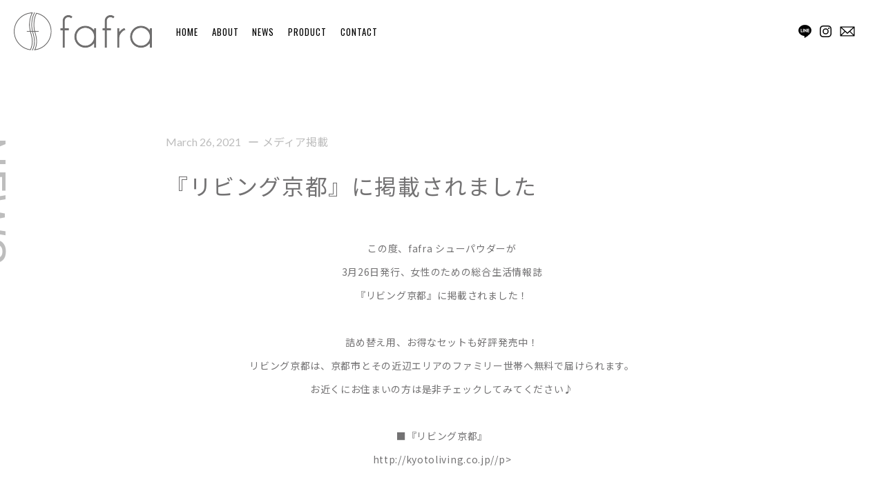

--- FILE ---
content_type: text/html; charset=UTF-8
request_url: https://fafra.jp/news/%E3%80%8E%E3%83%AA%E3%83%93%E3%83%B3%E3%82%B0%E4%BA%AC%E9%83%BD%E3%80%8F%E3%81%AB%E6%8E%B2%E8%BC%89%E3%81%95%E3%82%8C%E3%81%BE%E3%81%97%E3%81%9F-2/
body_size: 10608
content:
<!DOCTYPE html>
<html lang="ja">
<head>
  <!-- Google Tag Manager -->
  <script>(function(w,d,s,l,i){w[l]=w[l]||[]
w[l].push({'gtm.start':new Date().getTime(),event:'gtm.js'})
var f=d.getElementsByTagName(s)[0],j=d.createElement(s),dl=l!='dataLayer'?'&l='+l:''
j.async=true
j.src='https://www.googletagmanager.com/gtm.js?id='+i+dl
f.parentNode.insertBefore(j,f)})(window,document,'script','dataLayer','GTM-PSW4QH5')</script>
  <!-- End Google Tag Manager --><!-- Google Tag Manager -->
  <script>(function(w,d,s,l,i){w[l]=w[l]||[]
w[l].push({'gtm.start':new Date().getTime(),event:'gtm.js'})
var f=d.getElementsByTagName(s)[0],j=d.createElement(s),dl=l!='dataLayer'?'&l='+l:''
j.async=true
j.src='https://www.googletagmanager.com/gtm.js?id='+i+dl
f.parentNode.insertBefore(j,f)})(window,document,'script','dataLayer','GTM-PSW4QH5')</script>
  <!-- End Google Tag Manager -->
  <meta charset="utf-8">
  <meta name="viewport" content="width=device-width, user-scalable=yes">
  <!--SNS meta tags =========================================================================-->
  <!--facebook-->
  <meta property="og:site_name" content="fafra（ファフラ）公式オンラインストア">
  <meta property="og:title" content="fafra（ファフラ）公式オンラインストア">
  <meta property="og:description" content="日々使う事が楽しみになるアイテムで、家族の日常をより 素敵なものに。 「日常（dailylife）」に寄り添う”デイリーライフスタイルブランド">
  <meta property="og:type" content="website">
  <meta property="og:image" content="ogp.png">
  <meta property="og:url" content="https://fafra.jp">
  <!--twitter-->
  <meta name="twitter:title" content="fafra（ファフラ）公式オンラインストア">
  <meta name="twitter:description" content="日々使う事が楽しみになるアイテムで、家族の日常をより 素敵なものに。 「日常（dailylife）」に寄り添う”デイリーライフスタイルブランド">
  <meta name="twitter:card" content="summary_large_image">
  <meta name="twitter:image" content="ogp.png">
  <meta name="twitter:url" content="https://fafra.jp">
  <!--Common CSS ============================================================================-->
  <link rel="stylesheet" href="https://fafra.jp/wp-content/themes/nalc/assets/css/reset.css">
  <link href="https://fonts.googleapis.com/css?family=Lato:400,700|Noto+Sans+JP|Oswald:300,400&display=swap" rel="stylesheet">
  <link rel="stylesheet" href="https://fafra.jp/wp-content/themes/nalc/assets/js/slick/slick.css">
  <link rel="stylesheet" href="https://fafra.jp/wp-content/themes/nalc/assets/js/slick/slick-theme.css">
    <script>(function(html){html.className=html.className.replace(/\bno-js\b/,'js')})(document.documentElement);</script>
<title>『リビング京都』に掲載されました &#8211; fafra（ファフラ）公式オンラインストア</title>
<meta name='robots' content='max-image-preview:large'/>
<link rel='dns-prefetch' href='//fonts.googleapis.com'/>
<link rel='dns-prefetch' href='//s.w.org'/>
<link href='https://fonts.gstatic.com' crossorigin rel='preconnect'/>
<link rel="alternate" type="application/rss+xml" title="fafra（ファフラ）公式オンラインストア &raquo; フィード" href="https://fafra.jp/feed/"/>
<link rel="alternate" type="application/rss+xml" title="fafra（ファフラ）公式オンラインストア &raquo; コメントフィード" href="https://fafra.jp/comments/feed/"/>
		<script type="text/javascript">window._wpemojiSettings={"baseUrl":"https:\/\/s.w.org\/images\/core\/emoji\/13.0.1\/72x72\/","ext":".png","svgUrl":"https:\/\/s.w.org\/images\/core\/emoji\/13.0.1\/svg\/","svgExt":".svg","source":{"concatemoji":"https:\/\/fafra.jp\/wp-includes\/js\/wp-emoji-release.min.js?ver=5.7.14"}};!function(e,a,t){var n,r,o,i=a.createElement("canvas"),p=i.getContext&&i.getContext("2d");function s(e,t){var a=String.fromCharCode;p.clearRect(0,0,i.width,i.height),p.fillText(a.apply(this,e),0,0);e=i.toDataURL();return p.clearRect(0,0,i.width,i.height),p.fillText(a.apply(this,t),0,0),e===i.toDataURL()}function c(e){var t=a.createElement("script");t.src=e,t.defer=t.type="text/javascript",a.getElementsByTagName("head")[0].appendChild(t)}for(o=Array("flag","emoji"),t.supports={everything:!0,everythingExceptFlag:!0},r=0;r<o.length;r++)t.supports[o[r]]=function(e){if(!p||!p.fillText)return!1;switch(p.textBaseline="top",p.font="600 32px Arial",e){case"flag":return s([127987,65039,8205,9895,65039],[127987,65039,8203,9895,65039])?!1:!s([55356,56826,55356,56819],[55356,56826,8203,55356,56819])&&!s([55356,57332,56128,56423,56128,56418,56128,56421,56128,56430,56128,56423,56128,56447],[55356,57332,8203,56128,56423,8203,56128,56418,8203,56128,56421,8203,56128,56430,8203,56128,56423,8203,56128,56447]);case"emoji":return!s([55357,56424,8205,55356,57212],[55357,56424,8203,55356,57212])}return!1}(o[r]),t.supports.everything=t.supports.everything&&t.supports[o[r]],"flag"!==o[r]&&(t.supports.everythingExceptFlag=t.supports.everythingExceptFlag&&t.supports[o[r]]);t.supports.everythingExceptFlag=t.supports.everythingExceptFlag&&!t.supports.flag,t.DOMReady=!1,t.readyCallback=function(){t.DOMReady=!0},t.supports.everything||(n=function(){t.readyCallback()},a.addEventListener?(a.addEventListener("DOMContentLoaded",n,!1),e.addEventListener("load",n,!1)):(e.attachEvent("onload",n),a.attachEvent("onreadystatechange",function(){"complete"===a.readyState&&t.readyCallback()})),(n=t.source||{}).concatemoji?c(n.concatemoji):n.wpemoji&&n.twemoji&&(c(n.twemoji),c(n.wpemoji)))}(window,document,window._wpemojiSettings);</script>
		<style type="text/css">img.wp-smiley,img.emoji{display:inline!important;border:none!important;box-shadow:none!important;height:1em!important;width:1em!important;margin:0 .07em!important;vertical-align:-.1em!important;background:none!important;padding:0!important}</style>
	<link rel='stylesheet' id='wp-block-library-css' href='https://fafra.jp/wp-includes/css/dist/block-library/style.min.css?ver=5.7.14' type='text/css' media='all'/>
<link rel='stylesheet' id='wp-block-library-theme-css' href='https://fafra.jp/wp-includes/css/dist/block-library/theme.min.css?ver=5.7.14' type='text/css' media='all'/>
<link rel='stylesheet' id='twentysixteen-fonts-css' href='https://fonts.googleapis.com/css?family=Merriweather%3A400%2C700%2C900%2C400italic%2C700italic%2C900italic%7CInconsolata%3A400&#038;subset=latin%2Clatin-ext' type='text/css' media='all'/>
<link rel='stylesheet' id='genericons-css' href='https://fafra.jp/wp-content/themes/nalc/genericons/genericons.css?ver=3.4.1' type='text/css' media='all'/>
<link rel='stylesheet' id='twentysixteen-style-css' href='https://fafra.jp/wp-content/themes/nalc/style.css?ver=5.7.14' type='text/css' media='all'/>
<style id='twentysixteen-style-inline-css' type='text/css'>.menu-toggle:hover,.menu-toggle:focus,a,.main-navigation a:hover,.main-navigation a:focus,.dropdown-toggle:hover,.dropdown-toggle:focus,.social-navigation a:hover:before,.social-navigation a:focus:before,.post-navigation a:hover .post-title,.post-navigation a:focus .post-title,.tagcloud a:hover,.tagcloud a:focus,.site-branding .site-title a:hover,.site-branding .site-title a:focus,.entry-title a:hover,.entry-title a:focus,.entry-footer a:hover,.entry-footer a:focus,.comment-metadata a:hover,.comment-metadata a:focus,.pingback .comment-edit-link:hover,.pingback .comment-edit-link:focus,.comment-reply-link,.comment-reply-link:hover,.comment-reply-link:focus,.required,.site-info a:hover,.site-info a:focus{color:#737273}mark,ins,button:hover,button:focus,input[type="button"]:hover,input[type="button"]:focus,input[type="reset"]:hover,input[type="reset"]:focus,input[type="submit"]:hover,input[type="submit"]:focus,.pagination .prev:hover,.pagination .prev:focus,.pagination .next:hover,.pagination .next:focus,.widget_calendar tbody a,.page-links a:hover,.page-links a:focus{background-color:#737273}input[type="date"]:focus,input[type="time"]:focus,input[type="datetime-local"]:focus,input[type="week"]:focus,input[type="month"]:focus,input[type="text"]:focus,input[type="email"]:focus,input[type="url"]:focus,input[type="password"]:focus,input[type="search"]:focus,input[type="tel"]:focus,input[type="number"]:focus,textarea:focus,.tagcloud a:hover,.tagcloud a:focus,.menu-toggle:hover,.menu-toggle:focus{border-color:#737273}@media screen and (min-width:56.875em){.main-navigation li:hover>a,.main-navigation li.focus>a{color:#737273}}body,blockquote cite,blockquote small,.main-navigation a,.menu-toggle,.dropdown-toggle,.social-navigation a,.post-navigation a,.pagination a:hover,.pagination a:focus,.widget-title a,.site-branding .site-title a,.entry-title a,.page-links>.page-links-title,.comment-author,.comment-reply-title small a:hover,.comment-reply-title small a:focus{color:#737273}blockquote,.menu-toggle.toggled-on,.menu-toggle.toggled-on:hover,.menu-toggle.toggled-on:focus,.post-navigation,.post-navigation div+div,.pagination,.widget,.page-header,.page-links a,.comments-title,.comment-reply-title{border-color:#737273}button,button[disabled]:hover,button[disabled]:focus,input[type="button"],input[type="button"][disabled]:hover,input[type="button"][disabled]:focus,input[type="reset"],input[type="reset"][disabled]:hover,input[type="reset"][disabled]:focus,input[type="submit"],input[type="submit"][disabled]:hover,input[type="submit"][disabled]:focus,.menu-toggle.toggled-on,.menu-toggle.toggled-on:hover,.menu-toggle.toggled-on:focus,.pagination:before,.pagination:after,.pagination .prev,.pagination .next,.page-links a{background-color:#737273}fieldset,pre,abbr,acronym,table,th,td,input[type="date"],input[type="time"],input[type="datetime-local"],input[type="week"],input[type="month"],input[type="text"],input[type="email"],input[type="url"],input[type="password"],input[type="search"],input[type="tel"],input[type="number"],textarea,.main-navigation li,.main-navigation .primary-menu,.menu-toggle,.dropdown-toggle:after,.social-navigation a,.image-navigation,.comment-navigation,.tagcloud a,.entry-content,.entry-summary,.page-links a,.page-links>span,.comment-list article,.comment-list .pingback,.comment-list .trackback,.comment-reply-link,.no-comments,.widecolumn .mu_register .mu_alert{border-color:#737273;border-color:rgba(115,114,115,.2)}hr,code{background-color:#737273;background-color:rgba(115,114,115,.2)}@media screen and (min-width:56.875em){.main-navigation ul ul,.main-navigation ul ul li{border-color:rgba(115,114,115,.2)}.main-navigation ul ul:before{border-top-color:rgba(115,114,115,.2);border-bottom-color:rgba(115,114,115,.2)}}body:not(.search-results) .entry-summary {color:#737273}blockquote,.post-password-form label,a:hover,a:focus,a:active,.post-navigation .meta-nav,.image-navigation,.comment-navigation,.widget_recent_entries .post-date,.widget_rss .rss-date,.widget_rss cite,.site-description,.author-bio,.entry-footer,.entry-footer a,.sticky-post,.taxonomy-description,.entry-caption,.comment-metadata,.pingback .edit-link,.comment-metadata a,.pingback .comment-edit-link,.comment-form label,.comment-notes,.comment-awaiting-moderation,.logged-in-as,.form-allowed-tags,.site-info,.site-info a,.wp-caption .wp-caption-text,.gallery-caption,.widecolumn label,.widecolumn .mu_register label{color:#737273}.widget_calendar tbody a:hover,.widget_calendar tbody a:focus{background-color:#737273}</style>
<link rel='stylesheet' id='twentysixteen-block-style-css' href='https://fafra.jp/wp-content/themes/nalc/css/blocks.css?ver=20181230' type='text/css' media='all'/>
<!--[if lt IE 10]>
<link rel='stylesheet' id='twentysixteen-ie-css'  href='https://fafra.jp/wp-content/themes/nalc/css/ie.css?ver=20160816' type='text/css' media='all' />
<![endif]-->
<!--[if lt IE 9]>
<link rel='stylesheet' id='twentysixteen-ie8-css'  href='https://fafra.jp/wp-content/themes/nalc/css/ie8.css?ver=20160816' type='text/css' media='all' />
<![endif]-->
<!--[if lt IE 8]>
<link rel='stylesheet' id='twentysixteen-ie7-css'  href='https://fafra.jp/wp-content/themes/nalc/css/ie7.css?ver=20160816' type='text/css' media='all' />
<![endif]-->
<!--[if lt IE 9]>
<script type='text/javascript' src='https://fafra.jp/wp-content/themes/nalc/js/html5.js?ver=3.7.3' id='twentysixteen-html5-js'></script>
<![endif]-->
<script type='text/javascript' src='https://fafra.jp/wp-includes/js/jquery/jquery.min.js?ver=3.5.1' id='jquery-core-js'></script>
<script type='text/javascript' src='https://fafra.jp/wp-includes/js/jquery/jquery-migrate.min.js?ver=3.3.2' id='jquery-migrate-js'></script>
<link rel="https://api.w.org/" href="https://fafra.jp/wp-json/"/><link rel="alternate" type="application/json" href="https://fafra.jp/wp-json/wp/v2/news/505"/><link rel="EditURI" type="application/rsd+xml" title="RSD" href="https://fafra.jp/xmlrpc.php?rsd"/>
<link rel="wlwmanifest" type="application/wlwmanifest+xml" href="https://fafra.jp/wp-includes/wlwmanifest.xml"/> 
<meta name="generator" content="WordPress 5.7.14"/>
<link rel="canonical" href="https://fafra.jp/news/%e3%80%8e%e3%83%aa%e3%83%93%e3%83%b3%e3%82%b0%e4%ba%ac%e9%83%bd%e3%80%8f%e3%81%ab%e6%8e%b2%e8%bc%89%e3%81%95%e3%82%8c%e3%81%be%e3%81%97%e3%81%9f-2/"/>
<link rel='shortlink' href='https://fafra.jp/?p=505'/>
<link rel="alternate" type="application/json+oembed" href="https://fafra.jp/wp-json/oembed/1.0/embed?url=https%3A%2F%2Ffafra.jp%2Fnews%2F%25e3%2580%258e%25e3%2583%25aa%25e3%2583%2593%25e3%2583%25b3%25e3%2582%25b0%25e4%25ba%25ac%25e9%2583%25bd%25e3%2580%258f%25e3%2581%25ab%25e6%258e%25b2%25e8%25bc%2589%25e3%2581%2595%25e3%2582%258c%25e3%2581%25be%25e3%2581%2597%25e3%2581%259f-2%2F"/>
<link rel="alternate" type="text/xml+oembed" href="https://fafra.jp/wp-json/oembed/1.0/embed?url=https%3A%2F%2Ffafra.jp%2Fnews%2F%25e3%2580%258e%25e3%2583%25aa%25e3%2583%2593%25e3%2583%25b3%25e3%2582%25b0%25e4%25ba%25ac%25e9%2583%25bd%25e3%2580%258f%25e3%2581%25ab%25e6%258e%25b2%25e8%25bc%2589%25e3%2581%2595%25e3%2582%258c%25e3%2581%25be%25e3%2581%2597%25e3%2581%259f-2%2F&#038;format=xml"/>
<style type="text/css">.recentcomments a{display:inline!important;padding:0!important;margin:0!important}</style>  <!--Page Unique CSS =======================================================================-->
              <link rel="stylesheet" href="https://fafra.jp/wp-content/themes/nalc/assets/css/journal.css">
      <!--Common JS =============================================================================-->
  <script src="https://ajax.googleapis.com/ajax/libs/jquery/3.4.1/jquery.min.js"></script>
  <script src="https://fafra.jp/wp-content/themes/nalc/assets/js/slick/slick.min.js"></script>
  <script src="https://fafra.jp/wp-content/themes/nalc/assets/js/jquery.matchHeight.js"></script>
  <script src="https://fafra.jp/wp-content/themes/nalc/assets/js/jquery.inview.min.js"></script>
  <script src="https://fafra.jp/wp-content/themes/nalc/assets/js/common.js?v=202107081816"></script>
  <!--Page Unique JS ========================================================================-->
          <script src="https://fafra.jp/wp-content/themes/nalc/assets/js/journal.js"></script>
    </head>

<body id="top" class="news-template-default single single-news postid-505 wp-embed-responsive">
<!-- Google Tag Manager (noscript) -->
<noscript>
  <iframe src="https://www.googletagmanager.com/ns.html?id=GTM-PSW4QH5" height="0" width="0" style="display:none;visibility:hidden"></iframe>
</noscript>
<!-- End Google Tag Manager (noscript) -->
<!--header-->
  <header class="bg_white">
          <div class="hd_inner oswald">
      <div class="hd_left">
        <div class="hd_logo"><a href="/">
            <img width="200" src="/wp-content/uploads/2020/02/200xNxfafra_4.png.pagespeed.ic.Ru76LMrvQH.webp">
            <g transform="translate(-465.377 -476.744)">
              <g transform="translate(465.377 476.744)">
                <path d="M492.666,511.714l9.569-22.006a17.917,17.917,0,0,1,1.276,3.979H505.9a20.287,20.287,0,0,0-2.458-6.76q-.508-.872-1.1-1.689a20.4,20.4,0,0,0-33.9,22.674,20.6,20.6,0,0,0,1.6,2.227,20.4,20.4,0,0,0,35.552-8.064h-2.438a18.1,18.1,0,0,1-14.981,12.977l-11.045-27.117L469.629,505.2A18.042,18.042,0,0,1,479.8,480.124ZM482.08,479.483a18.054,18.054,0,0,1,18.713,7.635l-8.057,18.529Zm-10.958,28.189L477.065,494l8.641,21.211A18.045,18.045,0,0,1,471.122,507.672Z" transform="translate(-465.377 -476.744)"/>
              </g>
              <g transform="translate(524.659 481.632)">
                <path d="M568.054,511.051v-3.076h-8.276V480.427h-4.535v30.624Z" transform="translate(-489.883 -480.206)"/>
                <g transform="translate(90.287 0.164)">
                  <path d="M588.716,507.742H587.34c-5.207,0-9.426-4.932-9.426-11.016v-1.9c0-6.083,4.219-11.017,9.426-11.017h1.376c.135,0,.268.006.4.013l.51-3.348a12.124,12.124,0,0,0-1.46-.09h-1.906c-7.205,0-13.046,6.344-13.046,14.171V497c0,7.827,5.841,14.171,13.046,14.171h1.906a12.1,12.1,0,0,0,1.46-.09l-.51-3.348C588.984,507.737,588.85,507.742,588.716,507.742Z" transform="translate(-573.215 -480.386)"/>
                </g>
                <path d="M537.521,501.991h7.472l1.691,9.122H551.3l-5.717-30.845h-8.642l-5.717,30.845h4.612Zm3.186-17.189h1.1l2.608,14.071H538.1Z" transform="translate(-499.18 -480.268)"/>
                <path d="M522.668,480.427v21.612H522.2l-8.178-21.612h-5.907v30.624h4.535V487.017h.533l9.094,24.034H527.2V480.427Z" transform="translate(-508.119 -480.206)"/>
              </g>
            </g>
            </svg>
          </a></div>
        <nav>
          <ul class="hd_nav">
            <li><a href="https://fafra.jp">HOME</a></li>
            <li><a href="https://fafra.jp/about/">ABOUT</a></li>
            <li><a href="https://fafra.jp/news/">NEWS</a></li>
            <!-- 					<li><a href="https://fafra.jp/journal/">JOURNAL</a></li> -->
            <li><a href="https://store.fafra.jp/collections/all">PRODUCT</a></li>
            <li><a href="https://fafra.jp/contact/">CONTACT</a></li>
          </ul>
          <div class="hd_nav_sp sp">
            <ul class="hd_sns">
              <li><a href="https://lin.ee/vUCUCVz" target="_blank">
                  <svg xmlns="http://www.w3.org/2000/svg" class="hd_fill" width="19.161" height="18.256" viewBox="0 0 19.161 18.256">
                    <g transform="translate(9.581 9.127)">
                      <g transform="translate(-9.504 -9.052)">
                        <path d="M19.007,7.7C19.007,3.461,14.734,0,9.5,0S0,3.461,0,7.7c0,3.814,3.385,7.015,7.949,7.612.306.061.735.2.842.475a1.82,1.82,0,0,1,.031.858l-.138.812c-.046.245-.184.934.827.505a30.622,30.622,0,0,0,7.459-5.514h0A6.822,6.822,0,0,0,19.007,7.7ZM5.79,10.247H3.89a.505.505,0,0,1-.505-.505V5.973a.505.505,0,1,1,1,0V9.251H5.774a.505.505,0,0,1,0,1Zm1.96-.505a.505.505,0,1,1-1,0V5.973a.505.505,0,1,1,1,0Zm4.549,0a.49.49,0,0,1-.352.475l-.153.031a.505.505,0,0,1-.4-.2L9.45,7.413V9.741a.505.505,0,1,1-1,0V5.973A.505.505,0,0,1,8.791,5.5l.153-.031a.505.505,0,0,1,.4.2L11.288,8.3V5.973a.505.505,0,1,1,1,0Zm3.033-2.389a.505.505,0,1,1,0,1H13.953v.888h1.394a.505.505,0,1,1,0,1h-1.9a.505.505,0,0,1-.505-.505V7.857h0V5.973a.505.505,0,0,1,.505-.505h1.884a.505.505,0,0,1,0,1H13.953v.888Z" transform="translate(0 0)" stroke="rgba(0,0,0,0)" stroke-miterlimit="10" stroke-width="0.153"/>
                      </g>
                    </g>
                  </svg>
                </a></li>
              <li><a href="https://www.instagram.com/fafra_jp/?hl=ja" target="_blank">
                  <svg xmlns="http://www.w3.org/2000/svg" class="hd_fill" width="17.008" height="17.008" viewBox="0 0 17.008 17.008">
                    <g transform="translate(-1487.427 -22.346)">
                      <path d="M8.5,0C6.194,0,5.905.009,5,.051a6.25,6.25,0,0,0-2.065.4,4.166,4.166,0,0,0-1.506.981A4.172,4.172,0,0,0,.446,2.933,6.238,6.238,0,0,0,.051,5C.01,5.905,0,6.194,0,8.5s.009,2.6.051,3.506a6.25,6.25,0,0,0,.4,2.065,4.166,4.166,0,0,0,.981,1.506,4.172,4.172,0,0,0,1.506.981,6.238,6.238,0,0,0,2.065.4c.907.041,1.2.051,3.506.051s2.6-.009,3.506-.051a6.25,6.25,0,0,0,2.065-.4,4.348,4.348,0,0,0,2.487-2.487,6.238,6.238,0,0,0,.4-2.065c.041-.907.051-1.2.051-3.506S17,5.905,16.957,5a6.25,6.25,0,0,0-.4-2.065,4.166,4.166,0,0,0-.981-1.506A4.172,4.172,0,0,0,14.074.446a6.238,6.238,0,0,0-2.065-.4C11.1.01,10.814,0,8.5,0Zm0,1.532c2.271,0,2.54.009,3.437.05a4.7,4.7,0,0,1,1.579.293,2.638,2.638,0,0,1,.978.636,2.632,2.632,0,0,1,.636.978,4.7,4.7,0,0,1,.293,1.579c.041.9.05,1.166.05,3.437s-.009,2.54-.05,3.437a4.7,4.7,0,0,1-.293,1.579,2.813,2.813,0,0,1-1.614,1.614,4.7,4.7,0,0,1-1.579.293c-.9.041-1.166.05-3.437.05s-2.54-.009-3.437-.05a4.7,4.7,0,0,1-1.579-.293,2.631,2.631,0,0,1-.978-.636,2.631,2.631,0,0,1-.636-.978,4.7,4.7,0,0,1-.293-1.579c-.041-.9-.05-1.166-.05-3.437s.009-2.54.05-3.437a4.7,4.7,0,0,1,.293-1.579,2.638,2.638,0,0,1,.636-.978,2.632,2.632,0,0,1,.978-.636,4.7,4.7,0,0,1,1.579-.293C5.964,1.541,6.233,1.532,8.5,1.532Z" transform="translate(1487.427 22.346)"/>
                      <path d="M9.231,11.873a2.837,2.837,0,0,1,0-5.675h0a2.837,2.837,0,1,1,0,5.675Zm0-7.208a4.371,4.371,0,1,0,0,8.742h0a4.371,4.371,0,0,0,0-8.742Zm5.643-.079A1.033,1.033,0,1,1,13.84,3.552a1.033,1.033,0,0,1,1.033,1.033" transform="translate(1486.7 21.815)"/>
                    </g>
                  </svg>
                </a></li>
              <li><a href="https://fafra.jp/contact/">
                  <svg xmlns="http://www.w3.org/2000/svg" class="hd_fill" width="21.614" height="14.816" viewBox="0 0 21.614 14.816">
                    <g transform="translate(10.807 7.408)">
                      <path d="M.906,0A.929.929,0,0,0,0,.906V13.143a.929.929,0,0,0,.906.906H19.942a.929.929,0,0,0,.906-.906V.906A.929.929,0,0,0,19.942,0ZM2.4,1.36H18.446L10.424,8.815ZM1.36,2.243,6.254,6.8,1.36,11.693Zm18.129,0v9.45L14.594,6.8ZM7.251,7.727l2.719,2.515a.68.68,0,0,0,.929,0l2.7-2.515,4.963,4.963H2.289Z" transform="translate(-10.424 -7.025)"/>
                    </g>
                  </svg>
                </a></li>
            </ul>
            <ul class="hd_lang">
            </ul>
          </div>
        </nav>
      </div>
      <div class="hd_right pc">
        <ul class="hd_sns">
          <li><a href="https://lin.ee/vUCUCVz" target="_blank">
              <svg xmlns="http://www.w3.org/2000/svg" class="hd_fill" width="19.161" height="18.256" viewBox="0 0 19.161 18.256">
                <g transform="translate(9.581 9.127)">
                  <g transform="translate(-9.504 -9.052)">
                    <path d="M19.007,7.7C19.007,3.461,14.734,0,9.5,0S0,3.461,0,7.7c0,3.814,3.385,7.015,7.949,7.612.306.061.735.2.842.475a1.82,1.82,0,0,1,.031.858l-.138.812c-.046.245-.184.934.827.505a30.622,30.622,0,0,0,7.459-5.514h0A6.822,6.822,0,0,0,19.007,7.7ZM5.79,10.247H3.89a.505.505,0,0,1-.505-.505V5.973a.505.505,0,1,1,1,0V9.251H5.774a.505.505,0,0,1,0,1Zm1.96-.505a.505.505,0,1,1-1,0V5.973a.505.505,0,1,1,1,0Zm4.549,0a.49.49,0,0,1-.352.475l-.153.031a.505.505,0,0,1-.4-.2L9.45,7.413V9.741a.505.505,0,1,1-1,0V5.973A.505.505,0,0,1,8.791,5.5l.153-.031a.505.505,0,0,1,.4.2L11.288,8.3V5.973a.505.505,0,1,1,1,0Zm3.033-2.389a.505.505,0,1,1,0,1H13.953v.888h1.394a.505.505,0,1,1,0,1h-1.9a.505.505,0,0,1-.505-.505V7.857h0V5.973a.505.505,0,0,1,.505-.505h1.884a.505.505,0,0,1,0,1H13.953v.888Z" transform="translate(0 0)" stroke="rgba(0,0,0,0)" stroke-miterlimit="10" stroke-width="0.153"/>
                  </g>
                </g>
              </svg>
            </a></li>
          <li><a href="https://www.instagram.com/fafra_jp/?hl=ja" target="_blank">
              <svg xmlns="http://www.w3.org/2000/svg" class="hd_fill" width="17.008" height="17.008" viewBox="0 0 17.008 17.008">
                <g transform="translate(-1487.427 -22.346)">
                  <path d="M8.5,0C6.194,0,5.905.009,5,.051a6.25,6.25,0,0,0-2.065.4,4.166,4.166,0,0,0-1.506.981A4.172,4.172,0,0,0,.446,2.933,6.238,6.238,0,0,0,.051,5C.01,5.905,0,6.194,0,8.5s.009,2.6.051,3.506a6.25,6.25,0,0,0,.4,2.065,4.166,4.166,0,0,0,.981,1.506,4.172,4.172,0,0,0,1.506.981,6.238,6.238,0,0,0,2.065.4c.907.041,1.2.051,3.506.051s2.6-.009,3.506-.051a6.25,6.25,0,0,0,2.065-.4,4.348,4.348,0,0,0,2.487-2.487,6.238,6.238,0,0,0,.4-2.065c.041-.907.051-1.2.051-3.506S17,5.905,16.957,5a6.25,6.25,0,0,0-.4-2.065,4.166,4.166,0,0,0-.981-1.506A4.172,4.172,0,0,0,14.074.446a6.238,6.238,0,0,0-2.065-.4C11.1.01,10.814,0,8.5,0Zm0,1.532c2.271,0,2.54.009,3.437.05a4.7,4.7,0,0,1,1.579.293,2.638,2.638,0,0,1,.978.636,2.632,2.632,0,0,1,.636.978,4.7,4.7,0,0,1,.293,1.579c.041.9.05,1.166.05,3.437s-.009,2.54-.05,3.437a4.7,4.7,0,0,1-.293,1.579,2.813,2.813,0,0,1-1.614,1.614,4.7,4.7,0,0,1-1.579.293c-.9.041-1.166.05-3.437.05s-2.54-.009-3.437-.05a4.7,4.7,0,0,1-1.579-.293,2.631,2.631,0,0,1-.978-.636,2.631,2.631,0,0,1-.636-.978,4.7,4.7,0,0,1-.293-1.579c-.041-.9-.05-1.166-.05-3.437s.009-2.54.05-3.437a4.7,4.7,0,0,1,.293-1.579,2.638,2.638,0,0,1,.636-.978,2.632,2.632,0,0,1,.978-.636,4.7,4.7,0,0,1,1.579-.293C5.964,1.541,6.233,1.532,8.5,1.532Z" transform="translate(1487.427 22.346)"/>
                  <path d="M9.231,11.873a2.837,2.837,0,0,1,0-5.675h0a2.837,2.837,0,1,1,0,5.675Zm0-7.208a4.371,4.371,0,1,0,0,8.742h0a4.371,4.371,0,0,0,0-8.742Zm5.643-.079A1.033,1.033,0,1,1,13.84,3.552a1.033,1.033,0,0,1,1.033,1.033" transform="translate(1486.7 21.815)"/>
                </g>
              </svg>
            </a></li>
          <li><a href="https://fafra.jp/contact/">
              <svg xmlns="http://www.w3.org/2000/svg" class="hd_fill" width="21.614" height="14.816" viewBox="0 0 21.614 14.816">
                <g transform="translate(10.807 7.408)">
                  <path d="M.906,0A.929.929,0,0,0,0,.906V13.143a.929.929,0,0,0,.906.906H19.942a.929.929,0,0,0,.906-.906V.906A.929.929,0,0,0,19.942,0ZM2.4,1.36H18.446L10.424,8.815ZM1.36,2.243,6.254,6.8,1.36,11.693Zm18.129,0v9.45L14.594,6.8ZM7.251,7.727l2.719,2.515a.68.68,0,0,0,.929,0l2.7-2.515,4.963,4.963H2.289Z" transform="translate(-10.424 -7.025)"/>
                </g>
              </svg>
            </a></li>
        </ul>
        <ul class="hd_lang">
        </ul>
      </div>
      <div class="menu_btn sp">
        <div class="menu_btn_inner">
          <span></span>
          <span></span>
          <span></span>
        </div>
      </div>
    </div>
  </header>
  <!--header-->
<main class="news_detail">
	<div class="contents">
		<section class="journal_detail_sec">
			<div class="inner2">
				<div class="page_ttl oswald">NEWS</div>
												<p class="detail_date"><span class="lato">March 26, 2021</span>メディア掲載</p>
				<h1>『リビング京都』に掲載されました</h1>
				<div class="detail"><p style="text-align: center;">この度、fafra シューパウダーが<br/>
3月26日発行、女性のための総合生活情報誌<br/>
『リビング京都』に掲載されました！</p>
<p style="text-align: center;">詰め替え用、お得なセットも好評発売中！<br/>
リビング京都は、京都市とその近辺エリアのファミリー世帯へ無料で届けられます。<br/>
お近くにお住まいの方は是非チェックしてみてください♪</p>
<p style="text-align: center;">■『リビング京都』<br/>
<a href="http://kyotoliving.co.jp/">http://kyotoliving.co.jp/</a>/p&gt;</p>
</div>
															</div>
		</section>
												<section class="related_item_sec">
			<div class="inner2">
				<div class="related_item_ttl oswald">RELATED&nbsp;&nbsp;ITEMS</div>
				<div class="related_item_list_container">
					<ul class="related_item_list">
												<li>
							<a href="https://store.fafra.jp/collections/frontpage/products/fafra-shoepowder"><img src="https://fafra.jp/wp-content/uploads/2019/11/d9bac143e0ecedfec11ca19357f3e01e.png" alt=""></a>
							<p class="item_name"><a href="https://store.fafra.jp/collections/frontpage/products/fafra-shoepowder">シューパウダー【タルクフリー 】（靴用除菌消臭粉）</a></p>
							<p class="item_cate"><a href="https://fafra.jp/product/#daily-necessities">#日用品</a></p>
						</li>
																	</ul>
				</div>
			</div>
		</section>			
						<section class="new_post_sec">
			<div class="inner2">
				<div class="related_item_ttl oswald">NEW&nbsp;POST</div>
								<div class="new_post_list_container">	
					<ul class="new_post_list">
												<li>
							<p class="news_date lato">December 15, 2025</p>
							<a href="https://fafra.jp/news/%e5%b9%b4%e6%9c%ab%e5%b9%b4%e5%a7%8b%e4%bc%91%e6%a5%ad%e6%97%a5%e3%81%ae%e3%81%8a%e7%9f%a5%e3%82%89%e3%81%9b-4/"><img width="600" height="350" src="https://fafra.jp/wp-content/uploads/2021/07/fafra_HPnews_logo600x350.jpg" class="attachment-midium size-midium wp-post-image" alt="" loading="lazy" srcset="https://fafra.jp/wp-content/uploads/2021/07/fafra_HPnews_logo600x350.jpg 600w, https://fafra.jp/wp-content/uploads/2021/07/fafra_HPnews_logo600x350-300x175.jpg 300w" sizes="(max-width: 709px) 85vw, (max-width: 909px) 67vw, (max-width: 984px) 61vw, (max-width: 1362px) 45vw, 600px"/></a>
							<h3><a href="https://fafra.jp/news/%e5%b9%b4%e6%9c%ab%e5%b9%b4%e5%a7%8b%e4%bc%91%e6%a5%ad%e6%97%a5%e3%81%ae%e3%81%8a%e7%9f%a5%e3%82%89%e3%81%9b-4/">年末年始休業日のお知らせ</a></h3>
							<p><p>いつもfafra公式オンラインストアをご愛顧頂き、誠にありがとうございます。 誠に勝手ながら、年末年始の休&#8230;</p>
</p>
							<div class="journal_tag"></div>
						</li>
												<li>
							<p class="news_date lato">August 05, 2025</p>
							<a href="https://fafra.jp/news/%e3%81%8a%e7%9b%86%e4%bc%91%e6%a5%ad%e6%97%a5%e3%81%ae%e3%81%8a%e7%9f%a5%e3%82%89%e3%81%9b-2/"><img width="600" height="350" src="https://fafra.jp/wp-content/uploads/2021/07/fafra_HPnews_logo600x350.jpg" class="attachment-midium size-midium wp-post-image" alt="" loading="lazy" srcset="https://fafra.jp/wp-content/uploads/2021/07/fafra_HPnews_logo600x350.jpg 600w, https://fafra.jp/wp-content/uploads/2021/07/fafra_HPnews_logo600x350-300x175.jpg 300w" sizes="(max-width: 709px) 85vw, (max-width: 909px) 67vw, (max-width: 984px) 61vw, (max-width: 1362px) 45vw, 600px"/></a>
							<h3><a href="https://fafra.jp/news/%e3%81%8a%e7%9b%86%e4%bc%91%e6%a5%ad%e6%97%a5%e3%81%ae%e3%81%8a%e7%9f%a5%e3%82%89%e3%81%9b-2/">お盆休業日のお知らせ</a></h3>
							<p><p>いつもfafra公式オンラインストアをご愛顧頂き、誠にありがとうございます。 誠に勝手ながら、お盆の休業日&#8230;</p>
</p>
							<div class="journal_tag"></div>
						</li>
												<li>
							<p class="news_date lato">April 24, 2025</p>
							<a href="https://fafra.jp/news/gw%e4%bc%91%e6%a5%ad%e6%97%a5%e3%81%ae%e3%81%8a%e7%9f%a5%e3%82%89%e3%81%9b-2/"><img width="600" height="350" src="https://fafra.jp/wp-content/uploads/2021/07/fafra_HPnews_logo600x350.jpg" class="attachment-midium size-midium wp-post-image" alt="" loading="lazy" srcset="https://fafra.jp/wp-content/uploads/2021/07/fafra_HPnews_logo600x350.jpg 600w, https://fafra.jp/wp-content/uploads/2021/07/fafra_HPnews_logo600x350-300x175.jpg 300w" sizes="(max-width: 709px) 85vw, (max-width: 909px) 67vw, (max-width: 984px) 61vw, (max-width: 1362px) 45vw, 600px"/></a>
							<h3><a href="https://fafra.jp/news/gw%e4%bc%91%e6%a5%ad%e6%97%a5%e3%81%ae%e3%81%8a%e7%9f%a5%e3%82%89%e3%81%9b-2/">GW休業日のお知らせ</a></h3>
							<p><p>いつもfafra公式オンラインストアをご愛顧頂き、誠にありがとうございます。 誠に勝手ながら、GWの休業日&#8230;</p>
</p>
							<div class="journal_tag"></div>
						</li>
												<li>
							<p class="news_date lato">December 19, 2024</p>
							<a href="https://fafra.jp/news/%e5%b9%b4%e6%9c%ab%e5%b9%b4%e5%a7%8b%e4%bc%91%e6%a5%ad%e6%97%a5%e3%81%ae%e3%81%8a%e7%9f%a5%e3%82%89%e3%81%9b-3/"><img width="600" height="350" src="https://fafra.jp/wp-content/uploads/2021/07/fafra_HPnews_logo600x350.jpg" class="attachment-midium size-midium wp-post-image" alt="" loading="lazy" srcset="https://fafra.jp/wp-content/uploads/2021/07/fafra_HPnews_logo600x350.jpg 600w, https://fafra.jp/wp-content/uploads/2021/07/fafra_HPnews_logo600x350-300x175.jpg 300w" sizes="(max-width: 709px) 85vw, (max-width: 909px) 67vw, (max-width: 984px) 61vw, (max-width: 1362px) 45vw, 600px"/></a>
							<h3><a href="https://fafra.jp/news/%e5%b9%b4%e6%9c%ab%e5%b9%b4%e5%a7%8b%e4%bc%91%e6%a5%ad%e6%97%a5%e3%81%ae%e3%81%8a%e7%9f%a5%e3%82%89%e3%81%9b-3/">年末年始休業日のお知らせ</a></h3>
							<p><p>いつもfafra公式オンラインストアをご愛顧頂き、誠にありがとうございます。 誠に勝手ながら、年末年始の休&#8230;</p>
</p>
							<div class="journal_tag"></div>
						</li>
																	</ul>
				</div>
								<div class="news_all_btn"><a href="https://fafra.jp/news/">NEWS ALL</a></div>
							</div>
		</section>
	</div>
</main>
<div class="top_scroll_btn lato"><a href="#top">BACK TO TOP</a></div>
<!--footer-->
<footer id="footer">
	<div class="ft_inner">
		<div class="ft_logo"><a href="/"><img src="[data-uri]" alt="NULL"></div>
		<div class="ft_right">
			<div class="ft_nav_box">
				<ul class="ft_nav lato">
					<li><a href="https://fafra.jp">HOME</a></li>
					<li><a href="https://fafra.jp/about/">ABOUT</a></li>
					<li><a href="https://fafra.jp/news/">NEWS</a></li>
<!-- 					<li><a href="https://fafra.jp/journal/">JOURNAL</a></li> -->
				</ul>
			</div>
			<div class="ft_product_box">
				<p class="lato">PRODUCT</p>
				<ul class="">
					<li class="ft_product_cate"><a href="https://fafra.jp/product/#shoe-powder">−雑貨</a></li>
					<li class="pc"><a href="https://fafra.jp/product/">シューパウダー【タルクフリー 】</a></li>
				</ul>
				<ul class="">
			</div>
			<div class="ft_contact_box">
				<p class="lato">CONTACT</p>
				<ul class="">
					<li><a href="https://fafra.jp/contact/order/">注文、商品について</a></li>
					<li><a href="https://fafra.jp/contact/pr/">PR、広報について</a></li>
					<li><a href="https://fafra.jp/contact/wholesale/">取り扱いについて</a></li>
				</ul>
			</div>
			<div class="ft_guide_box sp">
				<ul class="ft_nav2">
					<li><a href="https://fafra.jp/help/tradelaw">会社概要</a></li>
					<li><a href="https://fafra.jp/help/agreement#privacy" data-ajax="false">プライバシーポリシー</a></li>
					<li><a href="https://fafra.jp/help/tradelaw">特定商取引法に基づく表記</a></li>
				</ul>
			</div>
		</div>
		<div class="ft_copyright_box">
			<div class="ft_copyright_right">
				<ul class="ft_lang oswald">
				</ul>
				<ul class="ft_nav2 pc">
					<li><a href="https://fafra.jp/about">会社概要</a></li>
					<li><a href="https://store.fafra.jp/policies/privacy-policy" data-ajax="false">プライバシーポリシー</a></li>
					<li><a href="https://store.fafra.jp/policies/legal-notice">特定商取引法に基づく表記</a></li>
				</ul>
				<ul class="ft_icon">
					<li><a href="https://www.instagram.com/fafra_jp/?hl=ja" target="_blank"><svg xmlns="http://www.w3.org/2000/svg" class="ft_fill" viewBox="0 0 17.008 17.008"><g transform="translate(-1487.427 -22.346)"><path d="M8.5,0C6.194,0,5.905.009,5,.051a6.25,6.25,0,0,0-2.065.4,4.166,4.166,0,0,0-1.506.981A4.172,4.172,0,0,0,.446,2.933,6.238,6.238,0,0,0,.051,5C.01,5.905,0,6.194,0,8.5s.009,2.6.051,3.506a6.25,6.25,0,0,0,.4,2.065,4.166,4.166,0,0,0,.981,1.506,4.172,4.172,0,0,0,1.506.981,6.238,6.238,0,0,0,2.065.4c.907.041,1.2.051,3.506.051s2.6-.009,3.506-.051a6.25,6.25,0,0,0,2.065-.4,4.348,4.348,0,0,0,2.487-2.487,6.238,6.238,0,0,0,.4-2.065c.041-.907.051-1.2.051-3.506S17,5.905,16.957,5a6.25,6.25,0,0,0-.4-2.065,4.166,4.166,0,0,0-.981-1.506A4.172,4.172,0,0,0,14.074.446a6.238,6.238,0,0,0-2.065-.4C11.1.01,10.814,0,8.5,0Zm0,1.532c2.271,0,2.54.009,3.437.05a4.7,4.7,0,0,1,1.579.293,2.638,2.638,0,0,1,.978.636,2.632,2.632,0,0,1,.636.978,4.7,4.7,0,0,1,.293,1.579c.041.9.05,1.166.05,3.437s-.009,2.54-.05,3.437a4.7,4.7,0,0,1-.293,1.579,2.813,2.813,0,0,1-1.614,1.614,4.7,4.7,0,0,1-1.579.293c-.9.041-1.166.05-3.437.05s-2.54-.009-3.437-.05a4.7,4.7,0,0,1-1.579-.293,2.631,2.631,0,0,1-.978-.636,2.631,2.631,0,0,1-.636-.978,4.7,4.7,0,0,1-.293-1.579c-.041-.9-.05-1.166-.05-3.437s.009-2.54.05-3.437a4.7,4.7,0,0,1,.293-1.579,2.638,2.638,0,0,1,.636-.978,2.632,2.632,0,0,1,.978-.636,4.7,4.7,0,0,1,1.579-.293C5.964,1.541,6.233,1.532,8.5,1.532Z" transform="translate(1487.427 22.346)"/><path d="M9.231,11.873a2.837,2.837,0,0,1,0-5.675h0a2.837,2.837,0,1,1,0,5.675Zm0-7.208a4.371,4.371,0,1,0,0,8.742h0a4.371,4.371,0,0,0,0-8.742Zm5.643-.079A1.033,1.033,0,1,1,13.84,3.552a1.033,1.033,0,0,1,1.033,1.033" transform="translate(1486.7 21.815)"/></g></svg></a></li>
					<li><a href="https://lin.ee/vUCUCVz" target="_blank"><svg xmlns="http://www.w3.org/2000/svg" class="ft_fill" viewBox="0 0 19.161 18.256"><g transform="translate(9.581 9.127)"><g transform="translate(-9.504 -9.052)"><path d="M19.007,7.7C19.007,3.461,14.734,0,9.5,0S0,3.461,0,7.7c0,3.814,3.385,7.015,7.949,7.612.306.061.735.2.842.475a1.82,1.82,0,0,1,.031.858l-.138.812c-.046.245-.184.934.827.505a30.622,30.622,0,0,0,7.459-5.514h0A6.822,6.822,0,0,0,19.007,7.7ZM5.79,10.247H3.89a.505.505,0,0,1-.505-.505V5.973a.505.505,0,1,1,1,0V9.251H5.774a.505.505,0,0,1,0,1Zm1.96-.505a.505.505,0,1,1-1,0V5.973a.505.505,0,1,1,1,0Zm4.549,0a.49.49,0,0,1-.352.475l-.153.031a.505.505,0,0,1-.4-.2L9.45,7.413V9.741a.505.505,0,1,1-1,0V5.973A.505.505,0,0,1,8.791,5.5l.153-.031a.505.505,0,0,1,.4.2L11.288,8.3V5.973a.505.505,0,1,1,1,0Zm3.033-2.389a.505.505,0,1,1,0,1H13.953v.888h1.394a.505.505,0,1,1,0,1h-1.9a.505.505,0,0,1-.505-.505V7.857h0V5.973a.505.505,0,0,1,.505-.505h1.884a.505.505,0,0,1,0,1H13.953v.888Z" transform="translate(0 0)" stroke="rgba(0,0,0,0)" stroke-miterlimit="10" stroke-width="0.153"/></g></g></svg></a></li>
					<li><a href="https://twitter.com/fafra_jp" target="_blank"><svg xmlns="http://www.w3.org/2000/svg" class="ft_fill" viewBox="0 0 81.199 65.975"><g transform="translate(0 0)"><path d="M81.2,55.81a34.707,34.707,0,0,1-9.592,2.629,16.553,16.553,0,0,0,7.323-9.2,33.267,33.267,0,0,1-10.556,4.03,16.645,16.645,0,0,0-28.8,11.383,17.141,17.141,0,0,0,.386,3.8A47.118,47.118,0,0,1,5.653,51.035a16.651,16.651,0,0,0,5.116,22.249,16.44,16.44,0,0,1-7.521-2.05v.183A16.723,16.723,0,0,0,16.585,87.772a16.615,16.615,0,0,1-4.364.548,14.72,14.72,0,0,1-3.152-.284,16.805,16.805,0,0,0,15.555,11.6,33.448,33.448,0,0,1-20.64,7.1A31.186,31.186,0,0,1,0,106.5a46.865,46.865,0,0,0,25.537,7.47c30.632,0,47.38-25.375,47.38-47.37,0-.736-.025-1.446-.061-2.152A33.209,33.209,0,0,0,81.2,55.81Z" transform="translate(0 -48)"/></g></svg>
</a></li>
				</ul>
			</div>
			<p class="copyright lato">Copyright ©fafra All rights reserved.</p>
		</div>
	</div>
</footer>
<!--footer-->
</div>
<!--all-->
<script type='text/javascript' src='https://fafra.jp/wp-content/themes/nalc/js/skip-link-focus-fix.js?ver=20160816' id='twentysixteen-skip-link-focus-fix-js'></script>
<script type='text/javascript' id='twentysixteen-script-js-extra'>//<![CDATA[
var screenReaderText={"expand":"\u30b5\u30d6\u30e1\u30cb\u30e5\u30fc\u3092\u5c55\u958b","collapse":"\u30b5\u30d6\u30e1\u30cb\u30e5\u30fc\u3092\u9589\u3058\u308b"};
//]]></script>
<script type='text/javascript' src='https://fafra.jp/wp-content/themes/nalc/js/functions.js?ver=20181230' id='twentysixteen-script-js'></script>
<script type='text/javascript' src='https://fafra.jp/wp-includes/js/wp-embed.min.js?ver=5.7.14' id='wp-embed-js'></script>
</body>
</html>


--- FILE ---
content_type: text/css
request_url: https://fafra.jp/wp-content/themes/nalc/style.css?ver=5.7.14
body_size: 3149
content:
/*
Theme Name: NALC
*/

@charset "UTF-8";

/* ============================================================================
 common page ==================================================================
==============================================================================*/

/* All device width ============================================================================*/
body {
  font-size: 14px;
  font-family: 'Noto Sans JP', メイリオ, Meiryo, sans-serif;
  line-height: 1.714;
}
img {
  max-width: 100%;
  height: auto;
  vertical-align: bottom;
}
a img {
  transition: 0.2s ease-out;
}
a img:hover {
  opacity: 0.8;
}
.lato {
  font-family: 'Lato', sans-serif;
}
.oswald {
  font-family: 'Oswald', sans-serif;
}
.red {
  color: #f00;
}
.inview {
  opacity: 0;
  transition: all 0.5s ease-out;
  transform: translateY(40px);
}
ul.inview_ul li {
  opacity: 0;
  transition: all 0.5s ease-out;
  transform: translateY(40px);
}

.inview.fadein {
  opacity: 1;
  transform: translateY(0);
}
ul.inview_ul li.fadein {
  opacity: 1;
  transform: translateY(0);
}
.ft_fill {
  fill: #000;
  fill-rule: evenodd;
}


/* PC ==========================================================================================*/
@media screen and (min-width: 769px) {
  .pc {display: block}
  .sp {display: none}

  /*
    header
  */
  header {
    position: fixed;
    top: 0;
    left: 0;
    width: 100%;
    color: #fff;
    z-index: 2;
    transition: background 0.3s ease-out;
  }
  header.black {
    color: #000;
  }

  header.bg_white {
    color: #000;
    background: #fff;
  }
  header.black.bg_white {
    color: #000;
  }

  header:not(.bg_white) img {
    filter: brightness(300%);
  }

  header a {
    color: #fff;
  }
  header.black a, header.bg_white a {
    color: #000;
  }

  header a:hover {
    opacity: 0.7;
  }
  .hd_inner {
    padding: 18px 10px;
    display: flex;
    justify-content: space-between;
  }
  .hd_logo {
    margin: 0px 35px 0 10px;
  }

  .hd_left {
    display: flex;
    align-items: center;
    font-size: 13px;
  }
  ul.hd_nav {
    display: flex;
    letter-spacing: 1px;
  }

  ul.hd_nav li {
    margin: 0 19.7px 0 0;
  }
  .hd_right {
    display: flex;
    flex-wrap: wrap;
    align-items: center;
    font-size: 12px;
    padding-right: 13px;
  }

  ul.hd_sns {
    display: flex;
    align-items: center;
    margin: 0 19px 0 0;
  }

  ul.hd_sns li {
    margin: 0 0 0 12.3px;
  }

  ul.hd_sns li a {
    display: flex;
  }
  .hd_fill {
    fill: #fff;
    fill-rule: evenodd;
    transition: all 0.3s ease-out;
  }
  header.black .hd_fill {
    fill: #000;
  }

  header.bg_white .hd_fill {
    fill: #000;
  }

  .cart_in_num {
    background: #fff;
    color: #000;
    padding: 3px 9.3px;
    border-radius: 20px;
    margin: 0 22px 0 6px;
  }
  header.black .cart_in_num {
    background: #f0f0f0;
  }
  header.black.bg_black .cart_in_num {
    background: #fff;
  }

  .cart_btn {
    margin: 0 0 0 28.5px;
  }


  ul.hd_lang {
    display: flex;
    font-size: 12px;
  }
  ul.hd_lang li::after {
    content: "/";
    padding: 0 4.2px;
  }

  ul.hd_lang li:last-child::after {
    content: "";
    padding: 0;
  }
  /*
    header END
  */
  /*
    contents
  */
  .inner {
    max-width: 1280px;
    width: 96%;
    margin: auto;
    position: relative;
  }
  .inner2 {
    max-width: 1000px;
    width: 96%;
    margin: auto;
    position: relative;
  }
  h2.page_ttl {
    font-size: 90px;
    font-weight: 300;
    line-height: 1;
    color: #737273;
    margin: 0 0 16px;
  }

  p.page_ttl_jp {
    color: #737273;
    letter-spacing: 1px;
    /*     margin: 0 0 57px; */
  }
  .see_more_btn {
    width: 220px;
    margin: auto;
    font-size: 12px;
    font-weight: bold;
    text-align: center;
    letter-spacing: 0.5px;
    line-height: 1;
  }
  .see_more_btn a {
    display: block;
    width: 100%;
    padding: 21px 0;
    border: 1px solid #cfcfcf;
    transition: 0.2s ease-out;
  }
  .see_all_btn a:hover, .see_more_btn a:hover {
    background: #cfcfcf;
    color: #fff;
  }
  .new_icon {
    position: absolute;
    top: -9px;
    right: 13px;
    width: 56px;
    height: 56px;
    border-radius: 28px;
    border: 1px solid #cfcfcf;
    text-align: center;
    font-size: 15px;
    line-height: 56px;
    z-index: 2;
  }
  section.top_insta_sec {
    padding: 103px 0 0;
  }
  .contents .top_insta_sec h2 {
    font-size: 30px !important;
    display: flex;
    flex-wrap: wrap;
    align-items: center;
    justify-content: center;
  }
  .contents .top_insta_sec h2::before, .contents .top_insta_sec h2::after {
    border-top: 1px solid #efefef;
    content: "";
    flex-grow: 1;
  }
  .contents .top_insta_sec h2::before {
    margin-right: 50px;
  }
  .contents .top_insta_sec h2::after {
    margin-left: 50px;
  }

  .contents .top_insta_sec h2 img {
    margin-right: 12px;
  }

  section.top_insta_sec p {
    font-size: 18px;
    font-weight: bold;
    color: #737273;
    text-align: center;
    margin: 16px 0 0;
  }

  ul.insta_img_list {
    display: flex;
    flex-wrap: wrap;
    margin: 37px 0 51px;
  }
  ul.insta_img_list li {
    width: 16.66%;
    position: relative;
    overflow: hidden;
  }
  ul.insta_img_list li::before {
    content: "";
    display: block;
    padding-top: 100%;
  }

  ul.insta_img_list li a {
    display: block;
    width: 100%;
    height: 100%;
    position: absolute;
    top: 0;
    left: 0;
  }

  ul.insta_img_list li a img {
    display: block;
    height: 100%;
    width: auto;
    max-width: none;
    position: absolute;
    top: 0;
    left: 0;
    right: 0;
    bottom: 0;
    margin: auto;
  }

  .top_link_btn {
    width: 220px;
    font-size: 18px;
    margin: auto;
    text-align: center;
    letter-spacing: 0.5px;
    line-height: 1;
  }
  .top_link_btn a {
    display: block;
    width: 100%;
    padding: 18px 0;
    border: 1px solid #cfcfcf;
    transition: 0.2s ease-out;
    text-decoration: none !important;
  }
  .top_link_btn a:hover {
    background: #cfcfcf;
    color: #fff;
  }


  .pager {
    font-size: 16px;
    display: flex;
    flex-wrap: wrap;
    justify-content: center;
  }
  .pager li {
    margin: 0 8px;
  }
  .pager li.current {
    padding: 31px 33px;
    border-bottom: 2px solid #000;
  }
  .pager li a {
    display: block;
    padding: 31px 33px;
    border-bottom: 2px solid #e5e5e5;
    transition: 0.3s ease-out;
  }
  .pager li:hover a {
    border-bottom: 2px solid #000;
  }

  main.archive {
    padding: 80px 0 0;
  }

  /*
    contents END
  */
  /*
    footer
  */
  .top_scroll_btn {
    margin: 125px auto 0;
    width: 107px;
    font-size: 12px;
    font-weight: 700;
    letter-spacing: 1px;
  }
  .top_scroll_btn a {
    display: block;
    width: 100%;
    height: 100%;
    background: url(assets/img/common/black_arrow_top.png) no-repeat right center/13px auto;
    transition: all 0.2s ease-out;
  }
  .top_scroll_btn a:hover {
    opacity: 0.7;
    background: url(assets/img/common/black_arrow_top.png) no-repeat right 30%/13px auto;
  }

  footer {
    margin: 30px 0 0;
    border-top: 1px solid #efefef;
    padding: 60px 0 30px;
    /* line-height: 1; */
  }
  footer a:hover {
    text-decoration: underline;
  }

  .ft_inner {
    max-width: 1128px;
    width: 96%;
    margin: auto;
    display: flex;
    flex-wrap: wrap;
    justify-content: space-between;
    position: relative;
  }
  .ft_logo {
    position: absolute;
    top: -3px;
    left: 10px;
  }
  .ft_right {
    width: 100%;
    padding-left: 256px;
    display: flex;
    flex-wrap: wrap;
    /* justify-content: space-between; */
  }
  .ft_nav_box {
  }
  .ft_nav {
    font-weight: bold;
    margin: 0 62px 0 0;
  }
  ul.ft_nav li {
    margin-bottom: 6.8px;
  }

  .ft_product_box {
    display: flex;
    flex-wrap: wrap;
    justify-content: space-between;
  }

  .ft_product_box p, .ft_contact_box p {
    width: 100%;
    font-weight: bold;
    margin: 0 0 8px;
  }

  .ft_product_box ul:nth-of-type(2) {
    margin: 0 37px 0 0px;
  }
  .ft_product_box ul li, .ft_contact_box ul li {
    font-size: 12px;
    letter-spacing: 0.5px;
    margin: 0 0 5px;
  }
  .ft_product_box ul li + li.ft_product_cate {
    margin-top: 13px;
  }
  .ft_product_box ul li a, .ft_product_box ul li a:visited, .ft_contact_box ul li a, .ft_contact_box ul li a:visited {
    color: #737273;
  }
  .ft_copyright_box {
    width: 100%;
    display: flex;
    flex-wrap: wrap;
    justify-content: space-between;
    flex-direction: row-reverse;
    /* position: relative; */
    margin: 129px 0 0;
  }
  ul.ft_icon {
    display: flex;
    flex-wrap: wrap;
    /* margin-left: 16px; */
    align-items: center;
  }
  ul.ft_icon li {
    width: 22px;
    margin: 0 7.6px;
  }

  ul.ft_nav2 {
    display: flex;
    flex-wrap: wrap;
    font-size: 12px;
    line-height: 1;
  }
  ul.ft_nav2 li {
    padding: 0 17px;
    border-right: 1px solid #000;
  }

  ul.ft_nav2 li:last-child {
    border-right: none;
  }

  ul.ft_lang {
    display: flex;
    position: absolute;
    top: -32px;
    right: 9px;
  }
  ul.ft_lang li::after {
    content: "/";
    padding: 0 3px;
  }

  ul.ft_lang li:last-child::after {
    content: "";
    padding: 0;
  }
  .ft_copyright_right {
    display: flex;
    flex-wrap: wrap;
    align-items: center;
    position: relative;
  }


  p.copyright {
    font-size: 11px;
    padding-left: 13px;
  }
  /*
    footer END
  */
  /*
    404 page
  */
  .error_sec {
    padding: 200px 0 0;
    font-size: 24px;
    text-align: center;
  }
  .error_sec p {
    margin: 100px;
  }

}

/* SP ==========================================================================================*/
@media screen and (max-width: 768px) {
  .pc {display: none}
  .sp {display: block}
  html {
    font-size: calc(100vw / 768);
  }
  body {
    font-size: 24rem;
  }
  /*
    header
  */
  header {
    position: fixed;
    top: 0;
    left: 0;
    width: 100%;
    color: #000;
    z-index: 2;
    transition: background 0.3s ease-out;
  }
  /*
  header.black {
      color: #000000;
  }
  */
  header.bg_white {
    background: #fff;
  }
  header a {
    color: #000;
  }

  .hd_inner {
    padding: 10px 10px;
    display: flex;
    justify-content: space-between;
  }
  .hd_logo {
    font-size: 0;
    position: relative;
    z-index: 11;
  }
  .hd_logo.nav_opened svg {
    fill: #000;
    fill-rule: evenodd;
    transition: all 0.3s ease-out;
  }
  header nav {
    width: 100%;
    height: 100vh;
    position: fixed;
    top: 0;
    left: 0;
    display: none;
    z-index: 10;
    background: rgba(255, 255, 255, 0.8);
    padding: calc(60px + 6.7vw) 4.6vw 6.7vw;
    overflow: auto;
  }
  ul.hd_nav {
    font-size: 28rem;
    letter-spacing: 0.1rem;
  }

  ul.hd_nav li {
  }
  ul.hd_nav li a {
    display: block;
    padding: 2.8vw 0;
  }
  ul.hd_sns {
    display: flex;
    align-items: center;
    margin: 5.6vw 0 5.7vw;
  }

  ul.hd_sns li:nth-child(1) {
    width: 10vw;
    margin-right: 6.8vw;
  }
  ul.hd_sns li:nth-child(2) {
    width: 9vw;
    margin-right: 6.5vw;
  }
  ul.hd_sns li:nth-child(3) {
    width: 11vw;
  }
  ul.hd_sns li a svg {
    width: 100%;
    height: auto;
    max-width: none;
  }
  ul.hd_sns li a {
    display: flex;
  }
  .hd_fill {
    fill: #fff;
    fill-rule: evenodd;
    transition: all 0.3s ease-out;
  }
  header ul.hd_sns li a svg.hd_fill {
    fill: #000;
  }
  header.black .hd_fill {
    fill: #000;
  }
  header.bg_white .hd_fill {
    fill: #000;
  }

  .cart_in_num {
    background: #fff;
    color: #000;
    padding: 2.4vw 4vw;
    border-radius: 10vw;
    margin: 0 0 0 2.7vw;
  }

  .hd_cart_box {
    display: flex;
    align-items: center;
    position: absolute;
    top: 103.5vw;
    right: 4.3vw;
  }

  .cart_btn {
    width: 7.9vw;
  }

  .cart_btn a svg {
    width: 100%;
    height: auto;
  }

  .cart_btn a {
    display: block;
    padding: 1.3vw 0 0;
  }

  ul.hd_lang {
    display: flex;
    font-size: 35rem;
    letter-spacing: 0.2rem;
  }
  ul.hd_lang li::after {
    content: "/";
    padding: 0 1.1vw;
  }

  ul.hd_lang li:last-child::after {
    content: "";
    padding: 0;
  }
  /* menu button */
  .menu_btn {
    width: 60px;
    height: 60px;
    position: absolute;
    top: 0;
    right: 10px;
    bottom: 0;
    margin: auto;
    z-index: 11;
    cursor: pointer;
    background: #fff;
  }
  .menu_btn_inner {
    width: 35px;
    height: 30px;
    position: absolute;
    top: 0;
    right: 0;
    left: 0;
    bottom: 0;
    margin: auto;
  }
  .menu_btn_inner span {
    position: absolute;
    left: 0;
    width: 100%;
    height: 1px;
    background-color: #000;
    display: inline-block;
    transition: all .4s;
    box-sizing: border-box;
  }
  .menu_btn_inner span:nth-of-type(1) {
    top: 0;
  }
  .menu_btn_inner span:nth-of-type(2) {
    top: 13px;
  }
  .menu_btn_inner span:nth-of-type(3) {
    bottom: 0;
  }
  .menu_btn_inner.active span:nth-of-type(1) {
    -webkit-transform: translateY(14px) rotate(-45deg);
    transform: translateY(14px) rotate(-45deg);
  }
  .menu_btn_inner.active span:nth-of-type(2) {
    opacity: 0;
  }
  .menu_btn_inner.active span:nth-of-type(3) {
    -webkit-transform: translateY(-14px) rotate(45deg);
    transform: translateY(-14px) rotate(45deg);
  }
  /* menu button END */
  /*
    header END
  */
  /*
    contents
  */
  .inner {
    /* max-width: 1280px; */
    width: 91%;
    margin: auto;
    position: relative;
  }
  .inner2 {
    width: 91%;
    margin: auto;
    position: relative;
  }
  h2.page_ttl {
    font-size: 90rem;
    font-weight: 300;
    line-height: 1;
    color: #737273;
    margin: 0 0 2vw;
  }

  p.page_ttl_jp {
    color: #737273;
    font-size: 20rem;
    letter-spacing: 0.1rem;
    /*     margin: 0 0 57px; */
  }
  .new_icon {
    position: absolute;
    top: -3.5vw;
    right: 2vw;
    width: 10.1vw;
    height: 10.1vw;
    border-radius: 8.2vw;
    border: 1px solid #cfcfcf;
    text-align: center;
    font-size: 20rem;
    line-height: 10.1vw;
    z-index: 2;
  }

  .see_more_btn {
    width: 39.3vw;
    margin: auto;
    font-size: 18rem;
    font-weight: bold;
    text-align: center;
    letter-spacing: 0.05rem;
    line-height: 1;
  }
  .see_more_btn a {
    display: block;
    width: 100%;
    padding: 5.2vw 0;
    border: 1px solid #cfcfcf;
  }

  section.top_insta_sec {
    padding: 12.6vw 0 0;
  }
  .contents .top_insta_sec h2 {
    font-size: 30rem !important;
    display: flex;
    flex-wrap: wrap;
    align-items: center;
    justify-content: center;
  }
  .contents .top_insta_sec h2::before, .contents .top_insta_sec h2::after {
    border-top: 1px solid #efefef;
    content: "";
    flex-grow: 1;
  }

  .contents .top_insta_sec h2::before {
    margin-right: 7vw;
  }
  .contents .top_insta_sec h2::after {
    margin-left: 8vw;
  }

  .contents .top_insta_sec h2 img {
    width: 3.4vw;
    margin-right: 2vw;
  }

  section.top_insta_sec p {
    font-size: 24rem;
    font-weight: bold;
    color: #737273;
    text-align: center;
    margin: 1.1vw 0 0;
  }

  ul.insta_img_list {
    display: flex;
    flex-wrap: wrap;
    margin: 4.4vw 0 8.2vw;
  }
  ul.insta_img_list li {
    width: 33.33%;
    position: relative;
    overflow: hidden;
  }
  ul.insta_img_list li::before {
    content: "";
    display: block;
    padding-top: 100%;
  }

  ul.insta_img_list li a {
    display: block;
    width: 100%;
    height: 100%;
    position: absolute;
    top: 0;
    left: 0;
  }

  ul.insta_img_list li a img {
    display: block;
    height: 100%;
    width: auto;
    max-width: none;
    position: absolute;
    top: 0;
    left: 0;
    right: 0;
    bottom: 0;
    margin: auto;
  }

  ul.insta_img_list li:nth-child(7), ul.insta_img_list li:nth-child(8), ul.insta_img_list li:nth-child(9), ul.insta_img_list li:nth-child(10), ul.insta_img_list li:nth-child(11), ul.insta_img_list li:nth-child(12) {
    display: none;
  }

  .top_link_btn {
    width: 33.3vw;
    font-size: 21rem;
    margin: auto;
    text-align: center;
    letter-spacing: 0.05rem;
    line-height: 1;
  }
  .top_link_btn a {
    display: block;
    width: 100%;
    padding: 3.7vw 0;
    border: 1px solid #cfcfcf;
    text-decoration: none !important;
  }

  .pager {
    font-size: 26rem;
    display: flex;
    flex-wrap: wrap;
    justify-content: center;
  }
  .pager li {
    margin: 0px 1.8vw;
  }
  .pager li.current {
    padding: 7.6vw 7.6vw;
    border-bottom: 2px solid #000;
  }

  .pager li a {
    display: block;
    padding: 7.6vw 7.6vw;
    border-bottom: 2px solid #e5e5e5;
    /* transition: 0.3s ease-out; */
  }
  .pager li:hover a {
    border-bottom: 2px solid #000;
  }
  /*
    404 page
  */
  .error_sec {
    padding: 20vw 0 0;
    text-align: center;
  }
  .error_sec p {
    margin: 10vw;
  }

  main.archive {
    padding: 80px 0 0;
  }

  /*
    contents END
  */
  /*
    footer
  */
  .top_scroll_btn {
    margin: 17.5vw auto 0;
    width: 23vw;
    font-size: 19rem;
    font-weight: 700;
    letter-spacing: 0.1rem;
  }
  .top_scroll_btn a {
    display: block;
    width: 100%;
    height: 100%;
    background: url(assets/img/common/black_arrow_top.png) no-repeat right center/2.8vw auto;
  }

  /*
    footer END
  */
  footer {
    margin: 0 0 0;
    padding: 8vw 0 30px;
  }
  .ft_inner {
    width: 91%;
    margin: auto;
    display: flex;
    flex-wrap: wrap;
    justify-content: space-between;
    position: relative;
  }
  .ft_logo {
    position: absolute;
    bottom: 0;
    left: 0;
    max-width: 125px;
    width: 17.78%;
  }
  .ft_right {
    width: 100%;
    /* padding-left: 256px; */
    display: flex;
    flex-wrap: wrap;
    /* justify-content: space-between; */
  }
  .ft_nav_box, .ft_contact_box {width: 37.6%;}
  .ft_nav {
    font-weight: bold;
    margin: 0 32px 0 0;
  }
  ul.ft_nav li {
    margin-bottom: 7.8vw;
  }

  .ft_product_box {
    width: 60%;
  }

  .ft_product_box p, .ft_contact_box p {
    width: 100%;
    font-weight: bold;
    margin: 0 0 4.4vw;
  }
  .ft_product_box ul li, .ft_contact_box ul li {
    font-size: 21rem;
    letter-spacing: 0.05rem;
    margin: 0 0 5.3vw;
  }
  .ft_product_box ul li + li.ft_product_cate {
    margin-top: 13px;
  }
  .ft_product_box ul li a, .ft_product_box ul li a:visited, .ft_contact_box ul li a, .ft_contact_box ul li a:visited {
    color: #737273;
  }
  .ft_contact_box {
    margin: 6.9vw 0 0;
  }
  .ft_guide_box {
    margin: -26.4vw 0 0;
  }
  .ft_copyright_box {
    width: 100%;
    padding: 23.8vw 0 0;
  }
  ul.ft_icon {
    display: flex;
    flex-wrap: wrap;
    align-items: center;
    justify-content: space-between;
    margin: auto;
    width: 67.8%;
  }
  ul.ft_icon li {
    width: 14.9%;
  }
  ul.ft_icon li a {
    display: block;
    width: 100%;
  }

  ul.ft_icon li a svg {
    width: 100%;
  }

  ul.ft_nav2 {
    font-size: 24rem;
  }
  ul.ft_nav2 li {
    margin: 0 0 7.6vw;
  }


  ul.ft_lang {
    display: flex;
    position: absolute;
    top: -22.4vw;
    right: 6.2vw;
    font-size: 40rem;
    letter-spacing: 0.1rem;
  }
  ul.ft_lang li::after {
    content: "/";
    padding: 0 1.7vw;
  }

  ul.ft_lang li:last-child::after {
    content: "";
    padding: 0;
  }
  .ft_copyright_right {
    position: relative;
    margin: 0 0 21vw;
  }


  p.copyright {
    font-size: 18rem;
    padding-left: 0;
    text-align: right;
  }


}


--- FILE ---
content_type: text/css
request_url: https://fafra.jp/wp-content/themes/nalc/assets/css/journal.css
body_size: 2089
content:
@charset "UTF-8";

/* All device width ============================================================================*/

/* PC ==========================================================================================*/
@media screen and (min-width: 769px) {
.journal_top_img {
    position: relative;
    background: #000000;
}
.journal_top_img img {
    max-width: none;
    width: 100%;
}

.journal_top_img h2.page_ttl {
    position: absolute;
    top: 51%;
    left: calc((100% - 1280px) / 2);
    transform: translate(0,-50%);
    color: #ffffff;
}

.journal_top_img p.page_ttl_jp {
    position: absolute;
    top: 62.3%;
    left: calc((100% - 1280px) / 2);
    transform: translate(0, -50%);
    color: #ffffff;
}

ul.tag_list {
    display: flex;
    flex-wrap: wrap;
    justify-content: center;
    padding: 50px 0 57px;
}

ul.tag_list li {
    margin: 0 10px;
    letter-spacing: 0.4px;
    line-height: 1;
}
ul.tag_list li a:hover {
	text-decoration: underline;
}

.journal_list_sec {
    background: #F7F7F7;
    padding: 71px 0 159px;
}
ul.journal_list{
    display: flex;
    flex-wrap: wrap;
    margin: 0px 0 36px;
}

ul.journal_list li{
    width: 31.3%;
    margin-right: 3%;
    margin-bottom: 3%;
}

ul.journal_list li:nth-child(3n) {
    margin-right: 0;
}
p.news_date {
    margin: 0 0 11px;
}

ul.journal_list li h3{
    font-size: 20px;
    font-weight: normal;
    line-height: 1.8;
    margin: 20px 0 22px;
    letter-spacing: 1px;
}
ul.journal_list li p:not(.news_date) {
	line-height: 2;
	letter-spacing: 0.7px;
}
.journal_tag {
    margin: 6px 0;
}
.journal_tag a {
    font-size: 12px;
    color: #BDBDBD;
    letter-spacing: 0px;
    margin: 0 10px 0 0;
}


/*
	journal_detail
*/
section.journal_detail_sec {
    padding: 192px 0 0;
}

.journal_detail .page_ttl, .news_detail .page_ttl {
	font-size: 90px;
	font-weight: 300;
	color: #BDBDBD;
	position: absolute;
	top: 6px;
/* 	left: -158px; */
	left: -88px;
	transform-origin: 0 0;
	transform: rotate(90deg);
}

p.detail_date {
    max-width: 800px;
    margin: 0 auto 23px;
    font-size: 16px;
    color: #BDBDBD;
}

p.detail_date span::after {
	content: "ー";
	padding: 0 5px 0 10px;
}

section.journal_detail_sec h1 {
    max-width: 800px;
    margin: 0 auto 47px;
    font-size: 32px;
    font-weight: normal;
    letter-spacing: 1.6px;
}

.detail p {
    font-size: 14px;
    letter-spacing: 0.7px;
    line-height: 2.43;
}

.detail img {
    margin: 34px 0 50px;
}

.detail h2 {
    margin: 0 0 18px;
    font-size: 28px;
    font-weight: normal;
    letter-spacing: 1.4px;
    line-height: 1.786;
}
.detail p + h2 {
    margin-top: 34px;
}
.detail p + p {
    margin-top: 34px;
}


ul.added_tag_list {
    display: flex;
    flex-wrap: wrap;
    justify-content: center;
    margin: 150px 0 0px;
    padding: 42px 0 48px;
    border: 1px dashed #707070;
}

ul.added_tag_list li {
    line-height: 2;
    margin: 0 3.7px;
}
ul.added_tag_list li :hover {
    text-decoration: underline;
}

section.related_item_sec {
    padding: 84px 0 0;
}

.related_item_ttl {
    font-size: 50px;
    font-weight: lighter;
}
.related_item_list_container {
  display: none;
  position: relative;
}
.related_item_list_container.initialized {
  display:block;
}


ul.related_item_list {
    position: relative;
    margin: 34px 0 0;
}
ul.related_item_list.flex {
    display: flex;
}

ul.related_item_list.flex li {
    width: 30%;
    margin-right: 5%;
}
ul.related_item_list.flex li:nth-child(3n) {
    margin-right: 0;
}

.slick-list {
  margin-right: -48px;  /* ガター分ネガティブマージン */
}
.slick-slide {
  margin-right: 48px;  /* ガター */
}

ul.related_item_list li img, ul.new_post_list li img {
    width: 100%;
}
.arrow_prev, .arrow_next {
    width: 46px;
    height: 46px;
    position: absolute;
    top: -97px;
    border: 1px solid #CFCFCF;
    background: url(../img/common/arrow_next.png) no-repeat center center/auto;
}

.arrow_next {
    right: 0;
}
.arrow_prev {
    right: 45px;
    transform-origin: 50% 50%;
    transform: rotate(180deg);
}
.slick-disabled {
	opacity: 0.5;
}

p.item_name {
    font-size: 16px;
    letter-spacing: 0.7px;
    margin: 10px 0 7.8px;
}

p.item_cate {
    font-size: 12px;
    letter-spacing: 0.3px;
}

p.item_cate a {
    color: #BDBDBD;
}
p.item_cate a:hover {
    text-decoration: underline;
}

section.new_post_sec {
    padding: 141px 0 0;
}

ul.new_post_list {
    margin: 32px 0 0;
}
ul.new_post_list.flex {
    display: flex;
    justify-content: space-between;
}
ul.new_post_list.flex li {
    width: 47.3%;
}

ul.new_post_list li h3 {
    font-size: 20px;
    font-weight: normal;
    line-height: 1.8;
    margin: 20px 0 22px;
    letter-spacing: 1px;
}
ul.new_post_list li p:not(.news_date) {
    line-height: 2;
    letter-spacing: 0.7px;
}
.news_all_btn {
    width: 220px;
    margin: 61px auto 133px;
    text-align: center;
}
.news_all_btn a {
    display: block;
    padding: 15px 0;
    border: 1px solid #CFCFCF;
    transition: 0.2s ease-out;
}
.news_all_btn a:hover {
    background: #CFCFCF;
    color: #ffffff;
}

.detail_more_btn {
    width: 220px;
    margin: 80px auto 208px;
    text-align: center;
    font-size: 12px;
    letter-spacing: 0.8px;
}
.detail_more_btn a {
    display: block;
    padding: 17px 0;
    border: 1px solid #CFCFCF;
    transition: 0.2s ease-out;
}
.detail_more_btn a:hover {
    background: #CFCFCF;
    color: #ffffff;
}

}

/* SP ==========================================================================================*/
@media screen and (max-width: 768px) {
.journal_top_img {
    position: relative;
    overflow: hidden;
    background: #000000;
}
.journal_top_img img {
    max-width: none;
    width: 257%;
    margin-left: -107.3%;
}
.news_list .journal_top_img img {
    margin-left: -81.3%;
}
.journal_top_img h2.page_ttl {
    position: absolute;
    top: 21.5%;
    left: 4.4%;
    /* transform: translate(0,-50%); */
    color: #ffffff;
}

.journal_top_img p.page_ttl_jp {
    position: absolute;
    top: 35.6%;
    left: 4.8%;
    /* transform: translate(0, -50%); */
    color: #ffffff;
}

ul.tag_list {
    display: flex;
    flex-wrap: wrap;
    justify-content: center;
    /* font-size: 20rem; */
    /* letter-spacing: 0.1rem; */
    padding: 7.5vw 0 4.5vw;
}

ul.tag_list li {
    margin: 0 0.8vw 2vw;
    font-size: 20rem;
    /* letter-spacing: 0.04rem; */
    line-height: 1;
}
ul.tag_list li a:hover {
	text-decoration: underline;
}

.journal_list_sec {
    background: #F7F7F7;
    padding: 5.7vw 0 14.9vw;
}
ul.journal_list{
    /* display: flex; */
    /* flex-wrap: wrap; */
    margin: 0px 0 8.2vw;
}

ul.journal_list li{
    width: 100%;
    /* margin-right: 3%; */
    margin-bottom: 6.8vw;
}
ul.journal_list li a img {
    width: 100%;
}

ul.journal_list li:nth-child(3n) {
    margin-right: 0;
}
p.news_date {
    font-size: 20rem;
    margin: 0 0 3vw;
}

ul.journal_list li h3{
    font-size: 24rem;
    font-weight: normal;
    line-height: 1.8;
    margin: 3.1vw 0 1.9vw;
    letter-spacing: 0;
}
ul.journal_list li p:not(.news_date) {
	font-size: 20rem;
	line-height: 1.4;
	letter-spacing: 0.1rem;
}
.journal_tag {
    margin: 1.2vw 0 0;
}
.journal_tag a {
    font-size: 20rem;
    color: #BDBDBD;
    letter-spacing: 0px;
    margin: 0 10px 0 0;
}


/*
	journal_detail
*/
section.journal_detail_sec {
    padding: 22.3vw 0 0;
}

.journal_detail .page_ttl {
	font-size: 90rem;
	font-weight: 300;
	/* line-height: 1; */
	color: #BDBDBD;
	position: absolute;
	top: 8.7vw;
	left: 14.9vw;
	transform-origin: 0 0;
	transform: rotate(90deg);
}
p.detail_date {
    /* max-width: 800px; */
    padding: 0 0 0 13.3vw;
    margin: 0 auto 3.4vw;
    font-size: 20rem;
    color: #BDBDBD;
}

p.detail_date span::after {
	content: "ー";
	padding: 0 1vw 0 1vw;
}

section.journal_detail_sec h1 {
    /* max-width: 800px; */
    min-height: 39vw;
    margin: 0 auto 12.8vw;
    padding: 0 0 0 13.6vw;
    font-size: 35rem;
    font-weight: normal;
    line-height: 1.42;
    letter-spacing: 0.16rem;
}

main.journal_detail .detail p, main.news_detail .detail p {
    font-size: 24rem;
    letter-spacing: 0.1rem;
    line-height: 1.875;
}

main.journal_detail .detail h2, main.news_detail .detail h2 {
    margin: 0 0 6vw;
    font-size: 35rem;
    font-weight: normal;
    letter-spacing: 1.4px;
    line-height: 1.42;
}
main.journal_detail .detail p + h2, main.news_detail .detail p + h2 {
    margin-top: 8vw;
}
main.journal_detail .detail p + p, main.news_detail .detail p + p {
    margin-top: 5.5vw;
}
.detail img {
    margin: 5.5vw 0 5.5vw;
}


ul.added_tag_list {
    display: flex;
    flex-wrap: wrap;
    justify-content: center;
    margin: 15.5vw 0 0px;
    padding: 6.4vw 0 6.4vw;
    border: 1px dashed #707070;
}

ul.added_tag_list li {
    font-size: 20rem;
    line-height: 1;
    margin: 0 1vw;
}

section.related_item_sec {
    padding: 9.5vw 0 0;
}

.related_item_ttl {
    font-size: 50rem;
    font-weight: lighter;
}
.related_item_list_container {
  display: none;
  position: relative;
}
.related_item_list_container.initialized {
  display:block;
}


ul.related_item_list {
    position: relative;
    margin: 10vw 0 0;
}
ul.related_item_list.flex {
    display: flex;
    flex-wrap: wrap;
    justify-content: space-between;
}

ul.related_item_list.flex li {
    width: 47.4%;
    /* margin-right: 5%; */
}
ul.related_item_list.flex li:nth-child(3n) {
    margin-right: 0;
}

.slick-list {
  margin-right: -6vw;  /* ガター分ネガティブマージン */
}
.slick-slide {
  margin-right: 6vw;  /* ガター */
}

ul.related_item_list li img, ul.new_post_list li img {
    width: 100%;
}
.arrow_prev, .arrow_next {
    font-size: 0;
    position: absolute;
    top: -18.6vw;
    width: 8.2vw;
    height: 8.2vw;
    border: 1px solid #CFCFCF;
    background: url(../img/common/arrow_next.png) no-repeat center center/auto;
}

.arrow_next {
    right: 0;
}
.arrow_prev {
    right: 8.1vw;
    transform-origin: 50% 50%;
    transform: rotate(180deg);
}
.arrow_prev img, .arrow_next img {
    width: 1.6vw;
}
.arrow_prev img {
    transform: rotate(180deg);
}
.slick-disabled {
	opacity: 0.5;
}

p.item_name {
    /* font-size: 16px; */
    letter-spacing: 0.07rem;
    margin: 1.4vw 0 0;
}

p.item_cate {
    font-size: 20rem;
    line-height: 1;
    letter-spacing: 0.05rem;
}

p.item_cate a {
    color: #BDBDBD;
}

section.new_post_sec {
    padding: 10.2vw 0 7.6vw;
}
.new_post_list_container {
    margin: 0 0 7.7vw;
}
ul.new_post_list {
    margin: 5.4vw 0 0;
}
ul.new_post_list.flex {
    /* display: flex; */
    /* justify-content: space-between; */
}
ul.new_post_list.flex li {
    width: 100%;
}

ul.new_post_list li h3 {
    /* font-size: 20px; */
    font-weight: normal;
    line-height: 1.5;
    margin: 2.1vw 0 3vw;
    letter-spacing: 1px;
}
ul.new_post_list li p:not(.news_date) {
    font-size: 20rem;
    line-height: 1.4;
    letter-spacing: 0.07rem;
}
.news_all_btn {
    width: 39.3vw;
    margin: auto;
    font-size: 18rem;
    font-weight: bold;
    text-align: center;
    letter-spacing: 0.05rem;
    line-height: 1;
}
.news_all_btn a {
    display: block;
    width: 100%;
    padding: 5.2vw 0;
    border: 1px solid #CFCFCF;
}

.detail_more_btn {
    width: 39.3vw;
    margin: 11.8vw auto 16.4vw;
    font-size: 20rem;
    font-weight: bold;
    text-align: center;
    letter-spacing: 0.05rem;
    line-height: 1;
}
.detail_more_btn a {
    display: block;
    width: 100%;
    padding: 5.1vw 0;
    border: 1px solid #CFCFCF;
}
/*
	news_detail
*/
.news_detail .page_ttl {
    font-size: 90rem;
    font-weight: 300;
    /* line-height: 1; */
    color: #BDBDBD;
    position: absolute;
    top: 1.1vw;
    left: 14.9vw;
    transform-origin: 0 0;
    transform: rotate(90deg);
}
.news_detail section.journal_detail_sec h1 {
    min-height: 25vw;
    margin: 0 auto 7.2vw;
}
}


--- FILE ---
content_type: application/javascript
request_url: https://fafra.jp/wp-content/themes/nalc/assets/js/common.js?v=202107081816
body_size: 348
content:
$(function() {
	$('.menu_btn').on('click', function() {
		var W = $(window).innerWidth();
		if(W <= 770) {
			$('.hd_logo').toggleClass('nav_opened');
			$('.menu_btn_inner').toggleClass('active');
			$('header nav').slideToggle();
		}
	});
});

$(function() {
	$('.inview').on('inview', function(event, isInView){
		if (isInView) {
			$(this).addClass('fadein');
		}
	});
/*
	$('.inview_ul').on('inview', function(event, isInView){
		if (isInView) {
			var li = $(this).children('li');
			li.each(function() {
				var index = $(this).index();
				console.log(index);
				$(this).eq(index).delay(300 * index).addClass('fadein');
			});
		}
	});
*/
});

$(function() {
	var offsetY;
	var time = 500;
	
	$('a[href^="#"]').click(function() {
		var W = $(window).innerWidth();
		if(W < 771) {
			offsetY = 100;
		}else{
			offsetY = 100;
		}
		var target = $(this.hash);
		if (!target.length) return ;
		var targetY = target.offset().top-offsetY;
		$('html,body').animate({scrollTop: targetY}, time, 'swing');
		if(W < 771) {
			$('div.menu_btn').removeClass('active');
			$('nav').slideUp();
		}
		window.history.pushState(null, null, this.hash);
		return false;

	});
}); 

--- FILE ---
content_type: text/plain
request_url: https://www.google-analytics.com/j/collect?v=1&_v=j102&a=1008508914&t=pageview&_s=1&dl=https%3A%2F%2Ffafra.jp%2Fnews%2F%25E3%2580%258E%25E3%2583%25AA%25E3%2583%2593%25E3%2583%25B3%25E3%2582%25B0%25E4%25BA%25AC%25E9%2583%25BD%25E3%2580%258F%25E3%2581%25AB%25E6%258E%25B2%25E8%25BC%2589%25E3%2581%2595%25E3%2582%258C%25E3%2581%25BE%25E3%2581%2597%25E3%2581%259F-2%2F&ul=en-us%40posix&dt=%E3%80%8E%E3%83%AA%E3%83%93%E3%83%B3%E3%82%B0%E4%BA%AC%E9%83%BD%E3%80%8F%E3%81%AB%E6%8E%B2%E8%BC%89%E3%81%95%E3%82%8C%E3%81%BE%E3%81%97%E3%81%9F%20%E2%80%93%20fafra%EF%BC%88%E3%83%95%E3%82%A1%E3%83%95%E3%83%A9%EF%BC%89%E5%85%AC%E5%BC%8F%E3%82%AA%E3%83%B3%E3%83%A9%E3%82%A4%E3%83%B3%E3%82%B9%E3%83%88%E3%82%A2&sr=1280x720&vp=1280x720&_u=YEBAAEABAAAAACAAI~&jid=937361021&gjid=221038862&cid=2018394304.1769741717&tid=UA-158822149-1&_gid=1024780912.1769741717&_r=1&_slc=1&gtm=45He61r1n81PSW4QH5za200&gcd=13l3l3l3l1l1&dma=0&tag_exp=103116026~103200004~104527906~104528501~104573694~104684208~104684211~115616985~115938465~115938468~116185181~116185182~116988315~117041587&z=1090180040
body_size: -448
content:
2,cG-15BYN61J2Z